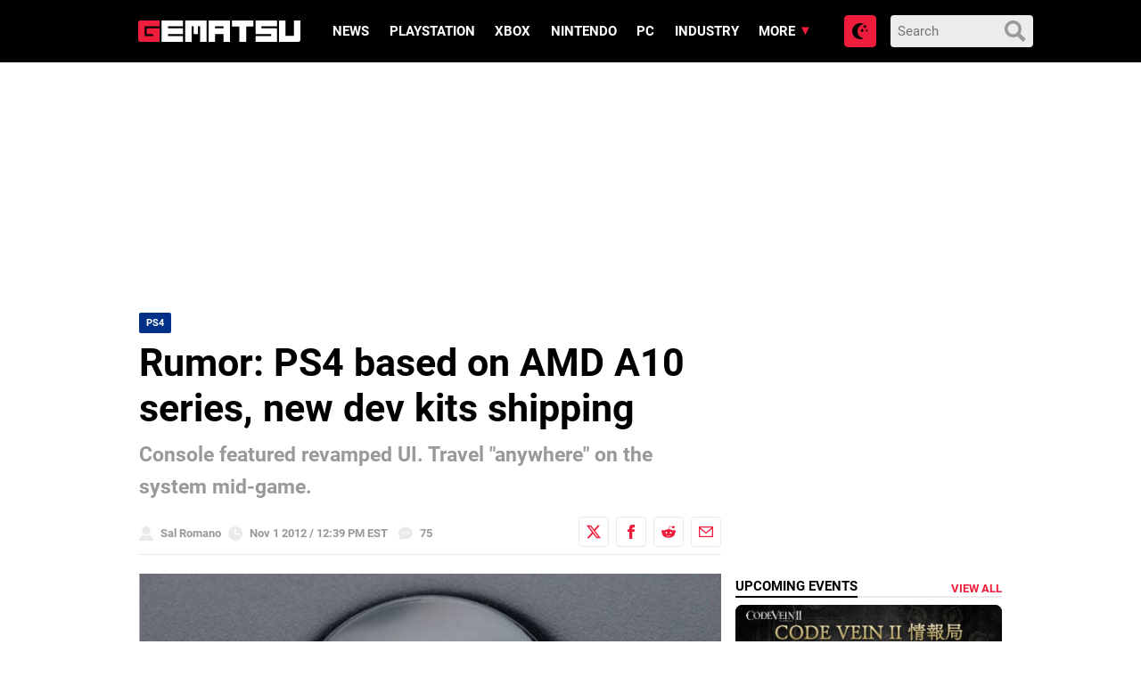

--- FILE ---
content_type: text/html; charset=utf-8
request_url: https://disqus.com/embed/comments/?base=default&f=gematsu&t_i=85255%20http%3A%2F%2Fgematsu.com%2F%3Fp%3D85255&t_u=https%3A%2F%2Fwww.gematsu.com%2F2012%2F11%2Frumor-ps4-based-on-amd-a10-series-new-dev-kits-shipping&t_e=Rumor%3A%20PS4%20based%20on%20AMD%20A10%20series%2C%20new%20dev%20kits%20shipping&t_d=%0A%20%20%20%20%20%20Rumor%3A%20PS4%20based%20on%20AMD%20A10%20series%2C%20new%20dev%20kits%20shipping%20%20%20%20&t_t=Rumor%3A%20PS4%20based%20on%20AMD%20A10%20series%2C%20new%20dev%20kits%20shipping&s_o=default
body_size: 8783
content:
<!DOCTYPE html>

<html lang="en" dir="ltr" class="not-supported type-">

<head>
    <title>Disqus Comments</title>

    
    <meta name="viewport" content="width=device-width, initial-scale=1, maximum-scale=1, user-scalable=no">
    <meta http-equiv="X-UA-Compatible" content="IE=edge"/>

    <style>
        .alert--warning {
            border-radius: 3px;
            padding: 10px 15px;
            margin-bottom: 10px;
            background-color: #FFE070;
            color: #A47703;
        }

        .alert--warning a,
        .alert--warning a:hover,
        .alert--warning strong {
            color: #A47703;
            font-weight: bold;
        }

        .alert--error p,
        .alert--warning p {
            margin-top: 5px;
            margin-bottom: 5px;
        }
        
        </style>
    
    <style>
        
        html, body {
            overflow-y: auto;
            height: 100%;
        }
        

        #error {
            display: none;
        }

        .clearfix:after {
            content: "";
            display: block;
            height: 0;
            clear: both;
            visibility: hidden;
        }

        
    </style>

</head>
<body>
    

    
    <div id="error" class="alert--error">
        <p>We were unable to load Disqus. If you are a moderator please see our <a href="https://docs.disqus.com/help/83/"> troubleshooting guide</a>. </p>
    </div>

    
    <script type="text/json" id="disqus-forumData">{"session":{"canModerate":false,"audienceSyncVerified":false,"canReply":true,"mustVerify":false,"recaptchaPublicKey":"6LfHFZceAAAAAIuuLSZamKv3WEAGGTgqB_E7G7f3","mustVerifyEmail":false},"forum":{"aetBannerConfirmation":null,"founder":"3995011","twitterName":"","commentsLinkOne":"1","guidelines":null,"disableDisqusBrandingOnPolls":false,"commentsLinkZero":"0","disableDisqusBranding":true,"id":"gematsu","createdAt":"2012-06-16T17:56:31.945480","category":"Games","aetBannerEnabled":false,"aetBannerTitle":null,"raw_guidelines":null,"initialCommentCount":null,"votingType":2,"daysUnapproveNewUsers":1,"installCompleted":true,"moderatorBadgeText":"Mod","commentPolicyText":null,"aetEnabled":false,"channel":null,"sort":2,"description":null,"organizationHasBadges":true,"newPolicy":true,"raw_description":null,"customFont":null,"language":"en","adsReviewStatus":1,"commentsPlaceholderTextEmpty":null,"daysAlive":0,"forumCategory":{"date_added":"2016-01-28T01:54:31","id":5,"name":"Games"},"linkColor":null,"colorScheme":"auto","pk":"1484673","commentsPlaceholderTextPopulated":null,"permissions":{},"commentPolicyLink":"https://gematsu.com/comment-policy","aetBannerDescription":null,"favicon":{"permalink":"https://disqus.com/api/forums/favicons/gematsu.jpg","cache":"https://c.disquscdn.com/uploads/forums/148/4673/favicon.png?1695845860"},"name":"Gematsu","commentsLinkMultiple":"{num}","settings":{"threadRatingsEnabled":false,"adsDRNativeEnabled":false,"behindClickEnabled":false,"disable3rdPartyTrackers":false,"adsVideoEnabled":true,"adsProductVideoEnabled":true,"adsPositionBottomEnabled":true,"ssoRequired":false,"contextualAiPollsEnabled":false,"unapproveLinks":false,"adsPositionRecommendationsEnabled":false,"adsEnabled":true,"adsProductLinksThumbnailsEnabled":false,"hasCustomAvatar":true,"organicDiscoveryEnabled":false,"adsProductDisplayEnabled":true,"adsProductLinksEnabled":false,"audienceSyncEnabled":false,"threadReactionsEnabled":false,"linkAffiliationEnabled":true,"adsPositionAiPollsEnabled":false,"disableSocialShare":false,"adsPositionTopEnabled":true,"adsProductStoriesEnabled":false,"sidebarEnabled":false,"adultContent":false,"allowAnonVotes":false,"gifPickerEnabled":true,"mustVerify":true,"badgesEnabled":false,"mustVerifyEmail":true,"allowAnonPost":false,"unapproveNewUsersEnabled":true,"mediaembedEnabled":true,"aiPollsEnabled":false,"userIdentityDisabled":false,"adsPositionPollEnabled":true,"discoveryLocked":true,"validateAllPosts":false,"adsSettingsLocked":true,"isVIP":false,"adsPositionInthreadEnabled":false},"organizationId":1112574,"typeface":"auto","url":"https://gematsu.com/","daysThreadAlive":0,"avatar":{"small":{"permalink":"https://disqus.com/api/forums/avatars/gematsu.jpg?size=32","cache":"https://c.disquscdn.com/uploads/forums/148/4673/avatar32.jpg?1695845859"},"large":{"permalink":"https://disqus.com/api/forums/avatars/gematsu.jpg?size=92","cache":"https://c.disquscdn.com/uploads/forums/148/4673/avatar92.jpg?1695845859"}},"signedUrl":"https://disq.us/?url=https%3A%2F%2Fgematsu.com%2F&key=AhvPn2b1ntAeNROdNCUnaA"}}</script>

    <div id="postCompatContainer"><div class="comment__wrapper"><div class="comment__name clearfix"><img class="comment__avatar" src="https://c.disquscdn.com/uploads/users/3578/7710/avatar92.jpg?1357717803" width="32" height="32" /><strong><a href="">KingOptimusOrigins111</a></strong> &bull; 13 years ago
        </div><div class="comment__content"><p>Seems legit.</p></div></div><div class="comment__wrapper"><div class="comment__name clearfix"><img class="comment__avatar" src="https://c.disquscdn.com/uploads/users/2999/8370/avatar92.jpg?1368863358" width="32" height="32" /><strong><a href="">Cat Flames</a></strong> &bull; 13 years ago
        </div><div class="comment__content"><p>I can see it doing 5-8GB of ram but 16GB? LOL no need is that not a bit over kill?? and the cost would go up so my guess is 5-8gb and keep it $450 or under.</p></div></div><div class="comment__wrapper"><div class="comment__name clearfix"><img class="comment__avatar" src="https://c.disquscdn.com/uploads/users/1670/6633/avatar92.jpg?1315855396" width="32" height="32" /><strong><a href="">浪黒雷 (Roland Gmyrek)</a></strong> &bull; 13 years ago
        </div><div class="comment__content"><p>It's a dev kit, they're usually equipped with lots more RAM than the final product. Considering how well PS3 delivers on a meager 256 MB I'm quite excited for Orbis.</p></div></div><div class="comment__wrapper"><div class="comment__name clearfix"><img class="comment__avatar" src="https://c.disquscdn.com/uploads/forums/148/4673/avatar92.jpg?1695845859" width="32" height="32" /><strong><a href="">Guest</a></strong> &bull; 13 years ago
        </div><div class="comment__content"><p>"The system will also be able to accept system and product updates in the background," ...as well as streaming "sponsor messages" ;)</p></div></div><div class="comment__wrapper"><div class="comment__name clearfix"><img class="comment__avatar" src="https://c.disquscdn.com/uploads/users/3283/5052/avatar92.jpg?1478141136" width="32" height="32" /><strong><a href="">Mellusia</a></strong> &bull; 13 years ago
        </div><div class="comment__content"><p>I can say without a doubt all this info is waaay over my head, lol</p></div></div><div class="comment__wrapper"><div class="comment__name clearfix"><img class="comment__avatar" src="https://c.disquscdn.com/uploads/users/3491/4910/avatar92.jpg?1354539138" width="32" height="32" /><strong><a href="">Shunaria</a></strong> &bull; 13 years ago
        </div><div class="comment__content"><p>PS4 will never hit next year</p><p>the last guardian<br>the last of us<br>beyond two soul<br>and many game announced in gamescom 2012 &amp; japanese dev still in development, so why sony want to show up PS4 "just before e3" ? that VG247 user is just bullshit without thinking!!!!!!</p></div></div><div class="comment__wrapper"><div class="comment__name clearfix"><img class="comment__avatar" src="https://c.disquscdn.com/uploads/users/2861/3357/avatar92.jpg?1395199899" width="32" height="32" /><strong><a href="">DrForbidden</a></strong> &bull; 13 years ago
        </div><div class="comment__content"><p>What are you talking about? The rumour article specifically states that the finalised dev kit will be sent out next summer. That means that Sony will only finalise the PS4 specs around that time. After which they still have to test everything out and finally to  manufacture the things, which means PS4 will only be ready sometime in 2014.</p><p>Games themselves take time to develop, and if the developers only get the final dev kit summer 2013, they're highly unlikely to be releasing PS4 games in 2013.</p></div></div><div class="comment__wrapper"><div class="comment__name clearfix"><img class="comment__avatar" src="https://c.disquscdn.com/uploads/users/530/6713/avatar92.jpg?1732008297" width="32" height="32" /><strong><a href="">PrinceHeir</a></strong> &bull; 13 years ago
        </div><div class="comment__content"><p>i just hope PS4 has 4 USB ports, an unsychro feature for controllers, so that in tournaments it won't interrupt.</p><p>and keep the multiple accounts, no region lock games and movies as well as encourage people to play games 8 players :P<br></p></div></div><div class="comment__wrapper"><div class="comment__name clearfix"><img class="comment__avatar" src="https://c.disquscdn.com/uploads/users/1406/5541/avatar92.jpg?1352257499" width="32" height="32" /><strong><a href="">RyoonZ</a></strong> &bull; 13 years ago
        </div><div class="comment__content"><p>I don't know but I just want Dualshock to stay the same, screenshotting game like Vita and tons of Japanese games, thanks.</p></div></div><div class="comment__wrapper"><div class="comment__name clearfix"><img class="comment__avatar" src="https://c.disquscdn.com/uploads/users/3067/9871/avatar92.jpg?1357532838" width="32" height="32" /><strong><a href="">Rat</a></strong> &bull; 13 years ago
        </div><div class="comment__content"><p> I hope they change the d-pad to a bigger version of the Vita's d-pad.</p></div></div><div class="comment__wrapper"><div class="comment__name clearfix"><img class="comment__avatar" src="https://c.disquscdn.com/uploads/users/2139/6344/avatar92.jpg?1335928803" width="32" height="32" /><strong><a href="">Raiu</a></strong> &bull; 13 years ago
        </div><div class="comment__content"><p>I'm taking it with a grain of salt...</p><p>And I'm also curious about the first version of the dev kits being a graphics card... Platform holders are likely to send a prototype of their next console, but a graphics card???</p></div></div><div class="comment__wrapper"><div class="comment__name clearfix"><img class="comment__avatar" src="https://c.disquscdn.com/uploads/users/3561/1467/avatar92.jpg?1369676698" width="32" height="32" /><strong><a href="">Willgaea</a></strong> &bull; 13 years ago
        </div><div class="comment__content"><p> I rather have a fact than a rumor.</p></div></div><div class="comment__wrapper"><div class="comment__name clearfix"><img class="comment__avatar" src="https://c.disquscdn.com/uploads/users/83/4874/avatar92.jpg?1703832061" width="32" height="32" /><strong><a href="">TetsuyaHikari</a></strong> &bull; 13 years ago
        </div><div class="comment__content"><p>Why do you have 'PlayStation 4' listed as a tag twice? Shouldn't one of those be "Orbis" ?</p><p>X3</p></div></div><div class="comment__wrapper"><div class="comment__name clearfix"><img class="comment__avatar" src="https://c.disquscdn.com/uploads/users/399/5011/avatar92.jpg?1618239390" width="32" height="32" /><strong><a href="">Sal Romano</a></strong> &bull; 13 years ago
        </div><div class="comment__content"><p>One's PS4 the category (which all PS4-related posts are put into - games, apps, hardware, etc.), the other's PS4 the tag (which is solely tied to posts pertaining to the hardware). =)</p></div></div><div class="comment__wrapper"><div class="comment__name clearfix"><img class="comment__avatar" src="https://c.disquscdn.com/uploads/users/83/4874/avatar92.jpg?1703832061" width="32" height="32" /><strong><a href="">TetsuyaHikari</a></strong> &bull; 13 years ago
        </div><div class="comment__content"><p>Oh. I was under the impression 'PlayStation 4' just linked to all of it which was related, heh. I still think Orbis should be a tag though. It IS the codename after all~</p></div></div><div class="comment__wrapper"><div class="comment__name clearfix"><img class="comment__avatar" src="https://c.disquscdn.com/uploads/users/9290/8424/avatar92.jpg?1465784480" width="32" height="32" /><strong><a href="">Seraphim321</a></strong> &bull; 13 years ago
        </div><div class="comment__content"><p>My god, some of you guys sound like whiny babies AND have unrealistic expectations for next gen. Yes, lets push graphics ten times farther when it's already too expensive for developers to make games now. </p><p></p></div></div><div class="comment__wrapper"><div class="comment__name clearfix"><img class="comment__avatar" src="https://c.disquscdn.com/uploads/users/2999/8370/avatar92.jpg?1368863358" width="32" height="32" /><strong><a href="">Cat Flames</a></strong> &bull; 13 years ago
        </div><div class="comment__content"><p>You should read an article up at Gamespot which states otherwise from the people behind GTA games.</p></div></div><div class="comment__wrapper"><div class="comment__name clearfix"><img class="comment__avatar" src="https://c.disquscdn.com/uploads/users/23/9661/avatar92.jpg?1335813215" width="32" height="32" /><strong><a href="">MrRobbyM</a></strong> &bull; 13 years ago
        </div><div class="comment__content"><p>This. I'm completely fine with the way graphics are now. Something more on par if not slightly exceeding what PC games look like nowadays(fps, higher resolution etc) would suffice. I just wonder how the PS4 will distinguish itself from the competition.</p></div></div><div class="comment__wrapper"><div class="comment__name clearfix"><img class="comment__avatar" src="https://c.disquscdn.com/uploads/users/399/5011/avatar92.jpg?1618239390" width="32" height="32" /><strong><a href="">Sal Romano</a></strong> &bull; 13 years ago
        </div><div class="comment__content"><p>Guys, I'm no wiz at tech specs, so can someone tell me what is it about these specs that don't seem to allow backwards compatibility? (Some of you have been talking about it.)</p></div></div><div class="comment__wrapper"><div class="comment__name clearfix"><img class="comment__avatar" src="https://c.disquscdn.com/uploads/users/79/9088/avatar92.jpg?1396438131" width="32" height="32" /><strong><a href="">Raiyu</a></strong> &bull; 13 years ago
        </div><div class="comment__content"><p>CPU.</p><p>You would need the Cell processor to play PS3 games since that's how they were developed, around the Cell.</p><p>Of course, they could also embed it into the system like they did the launch PS3 (Emotion Engine PS2 CPU). But that may drive up the cost since they want it to be affordable.</p></div></div><div class="comment__wrapper"><div class="comment__name clearfix"><img class="comment__avatar" src="https://c.disquscdn.com/uploads/users/76/8280/avatar92.jpg?1340928006" width="32" height="32" /><strong><a href="">Heavenly_King</a></strong> &bull; 13 years ago
        </div><div class="comment__content"><p>It sounds really good so far. </p></div></div><div class="comment__wrapper"><div class="comment__name clearfix"><img class="comment__avatar" src="https://c.disquscdn.com/uploads/users/5573/2386/avatar92.jpg?1370815338" width="32" height="32" /><strong><a href="">Ace</a></strong> &bull; 13 years ago
        </div><div class="comment__content"><p>I wonder if it'll be able to play Piss2 games... </p></div></div><div class="comment__wrapper"><div class="comment__name clearfix"><img class="comment__avatar" src="https://c.disquscdn.com/uploads/users/3491/4910/avatar92.jpg?1354539138" width="32" height="32" /><strong><a href="">Shunaria</a></strong> &bull; 13 years ago
        </div><div class="comment__content"><p> Only via PSN lol</p></div></div><div class="comment__wrapper"><div class="comment__name clearfix"><img class="comment__avatar" src="https://c.disquscdn.com/uploads/users/3102/1476/avatar92.jpg?1389186535" width="32" height="32" /><strong><a href="">l1lyone</a></strong> &bull; 13 years ago
        </div><div class="comment__content"><p>Using AMD A-series CPU is the best way to fail.</p></div></div><div class="comment__wrapper"><div class="comment__name clearfix"><img class="comment__avatar" src="https://c.disquscdn.com/uploads/users/2819/5992/avatar92.jpg?1458378542" width="32" height="32" /><strong><a href="">LordKaiser</a></strong> &bull; 13 years ago
        </div><div class="comment__content"><p>I won't pay more than $300 USD for it assuming it get the type of games I want.</p></div></div><div class="comment__wrapper"><div class="comment__name clearfix"><img class="comment__avatar" src="https://c.disquscdn.com/uploads/users/377/2470/avatar92.jpg?1384130194" width="32" height="32" /><strong><a href="">AdamBoy64</a></strong> &bull; 13 years ago
        </div><div class="comment__content"><p>I think the developers will develop specifically for it, so I don't think it'll be a problem.</p></div></div><div class="comment__wrapper"><div class="comment__name clearfix"><img class="comment__avatar" src="https://c.disquscdn.com/uploads/users/2861/3357/avatar92.jpg?1395199899" width="32" height="32" /><strong><a href="">DrForbidden</a></strong> &bull; 13 years ago
        </div><div class="comment__content"><p>Like how PS3 programming isn't a problem for multi-platform games this generation? Unless the game is a PS4 exclusive, there might be some porting issues still if the PC and Xbox aren't rtravelling in the same direction.</p></div></div><div class="comment__wrapper"><div class="comment__name clearfix"><img class="comment__avatar" src="https://c.disquscdn.com/uploads/users/2865/8162/avatar92.jpg?1463562479" width="32" height="32" /><strong><a href="">AuroraXIII</a></strong> &bull; 13 years ago
        </div><div class="comment__content"><p>"Sony is expected to announce the new console 'just before E3' next year."</p><p>Sounds like to me that Sony will be holding another PS Meeting like they did with NGP's debut.</p></div></div><div class="comment__wrapper"><div class="comment__name clearfix"><img class="comment__avatar" src="https://c.disquscdn.com/uploads/users/2999/8370/avatar92.jpg?1368863358" width="32" height="32" /><strong><a href="">Cat Flames</a></strong> &bull; 13 years ago
        </div><div class="comment__content"><p>Nice and yes I figured it was the A10 if you look at a laptop that has A10 it states on the tag "Next Gen". I have an A8 and was thinking about upgrading to A10 these babys are nice and fast my A8 is 1.9 but can Turbo Boost to 2.8 CPU and I belive an A10 can go from 2.8 to 3.1 or 3.2 CPU. The PS4 will be fast.</p></div></div><div class="comment__wrapper"><div class="comment__name clearfix"><img class="comment__avatar" src="https://c.disquscdn.com/uploads/users/2819/5992/avatar92.jpg?1458378542" width="32" height="32" /><strong><a href="">LordKaiser</a></strong> &bull; 13 years ago
        </div><div class="comment__content"><p>Another reason to not get it...<br>                    <br>Fk AMD!!! AMD processors overheat and waste energy. They failed to compete with Intel.</p></div></div><div class="comment__wrapper"><div class="comment__name clearfix"><img class="comment__avatar" src="https://c.disquscdn.com/uploads/users/2195/3965/avatar92.jpg?1768404168" width="32" height="32" /><strong><a href="">Kougeru</a></strong> &bull; 13 years ago
        </div><div class="comment__content"><p> AMD works fine for me in every single game I play. You probably just had bad luck. For 300 dollars and less, AMD is better price-to-performance ratio. But at 300+ dollars, Intel definitely wins.</p></div></div><div class="comment__wrapper"><div class="comment__name clearfix"><img class="comment__avatar" src="https://c.disquscdn.com/uploads/users/2819/5992/avatar92.jpg?1458378542" width="32" height="32" /><strong><a href="">LordKaiser</a></strong> &bull; 13 years ago
        </div><div class="comment__content"><p>I want a mountrous console not a baby's toy. I want a beast that never onverheats or get something like YLOD.</p></div></div><div class="comment__wrapper"><div class="comment__name clearfix"><img class="comment__avatar" src="https://c.disquscdn.com/uploads/users/2861/3357/avatar92.jpg?1395199899" width="32" height="32" /><strong><a href="">DrForbidden</a></strong> &bull; 13 years ago
        </div><div class="comment__content"><p>Which will never happen, dude. Heat release and buildup is an inevitability in computers and consoles.</p></div></div><div class="comment__wrapper"><div class="comment__name clearfix"><img class="comment__avatar" src="https://c.disquscdn.com/uploads/users/1028/3754/avatar92.jpg?1697919649" width="32" height="32" /><strong><a href="">Tactical AI: Luna VOLKNET</a></strong> &bull; 13 years ago
        </div><div class="comment__content"><p> You do understand what a rumor is right?</p></div></div><div class="comment__wrapper"><div class="comment__name clearfix"><img class="comment__avatar" src="https://c.disquscdn.com/uploads/users/2819/5992/avatar92.jpg?1458378542" width="32" height="32" /><strong><a href="">LordKaiser</a></strong> &bull; 13 years ago
        </div><div class="comment__content"><p>I hope it's a rumor because for the moment I dislike AMD. Unless they don't beat Inte's i7 or at least match it's power and performance  I don't want AMD on my consoles.</p><p>Also discarding the Cell instead of buffing it in a way it use more resources it's not good.                 </p></div></div><div class="comment__wrapper"><div class="comment__name clearfix"><img class="comment__avatar" src="https://c.disquscdn.com/uploads/users/2819/3245/avatar92.jpg?1359396080" width="32" height="32" /><strong><a href="">rockman29</a></strong> &bull; 13 years ago
        </div><div class="comment__content"><p>Why does AMD's high end processors have to beat Intel's high end processors if what is going into the PS4 is a midrange processor?</p><p>Logic fail.</p><p>A multicore processor is going to be best for multimedia and multitasking. This can be seen with AMD 8350 chips. The single core power isn't as good, but anything that is designed with lots of cores in mind does tremendously better on AMD chips.</p><p>The GPU will convince the masses which system is more powerful, not the CPU.</p></div></div><div class="comment__wrapper"><div class="comment__name clearfix"><img class="comment__avatar" src="https://c.disquscdn.com/uploads/users/2819/5992/avatar92.jpg?1458378542" width="32" height="32" /><strong><a href="">LordKaiser</a></strong> &bull; 13 years ago
        </div><div class="comment__content"><p>My main concern here is overheating. Intel's CPU consumes less power and produce less heat without perfomance loss. The CPU is just as important as the GPU.</p><p>Anyway it's the games who will determine what console I will get. Since this system appears to not support PS3 games I will not get it in a long time after launch. By then maybe I won't even be a gamer anymore.</p></div></div><div class="comment__wrapper"><div class="comment__name clearfix"><img class="comment__avatar" src="https://c.disquscdn.com/uploads/users/2819/3245/avatar92.jpg?1359396080" width="32" height="32" /><strong><a href="">rockman29</a></strong> &bull; 13 years ago
        </div><div class="comment__content"><p>The desktop A10 uses less than 115 W on full use.</p><p>The newest i5 3570 uses about 100 W TDP on full use. The difference is not that large, and neither should be the heat dissipation.</p><p>AMD CPUs generally have lower transistor counts as well, and are much cheaper.</p><p>Also keep in mind that the AMD A10 has a GPU on it. The GPU use doesn't heat the CPU up as much as GPU use from the onboard Intel chips.</p><p>Factor in these other things and Sony has more to spend on other parts and keep the cost low which probably matters more from the CPU side. With an A10 from AMD the Orbis can have a dedicated graphics processor just for the system interface too.</p><p>Weigh all the factors, not just highest performance. CPU performance isn't what will make or break games anymore. Game logic and multimedia demands aren''t growing nearly as fast as CPU performance is.</p><p>However, the desire of multitasking is growing more important everyday. So between a more costly i5 and a cheaper and more multicore AMD chip Sony probably has the right idea of what should be going into the next console.</p><p>And if you're talking eagerness to sell, who is going to offer a better deal on chips? AMD over Intel of course. Intel is in no hot water to put a fire sale on their chips. AMD on the other hand is in the hot seat and will be much more motivated to give Sony a good deal, assuming Sony is smart enough to get what they need.</p><p>I would much rather have the cheaper 8 core AMD 8350 CPU than an overly expensive i7 in the next PS3 personally.</p></div></div><div class="comment__wrapper"><div class="comment__name clearfix"><img class="comment__avatar" src="https://c.disquscdn.com/uploads/users/2819/5992/avatar92.jpg?1458378542" width="32" height="32" /><strong><a href="">LordKaiser</a></strong> &bull; 13 years ago
        </div><div class="comment__content"><p>I guess Consoles will no longer be more stronger than PCs when they started this gen. The bad economy is making everything in our lives worse. Bad service, disc locked contentent, and now cheap weaker consoles. I at least wanted them to be on par with the high end PCs. BTW it's not a Intel CPU what I wanted but a buffed up Cell with it's own bottle necks removed somehow so I could play my PS3 games on it. Also a Cell that use less power and produce less heat...</p></div></div><div class="comment__wrapper"><div class="comment__name clearfix"><img class="comment__avatar" src="https://c.disquscdn.com/uploads/users/2861/3357/avatar92.jpg?1395199899" width="32" height="32" /><strong><a href="">DrForbidden</a></strong> &bull; 13 years ago
        </div><div class="comment__content"><p>Hmm, I don't thimk new consoles have EVER really been stronger than PCs when they start out. It simply is not possible. PCs are open platforms that allow upgrading. Consoles are closed platforms. It takes a couple of years, at least, from designing a new console to releasing it on the market. That means that consoles are already a couple of years behind the PC, tech-wise, at launch. And since the lifespan of the console is at least 5 years, the tech would be at least 7 years behind PC tech when the console is retired.</p><p>Consoles can never compete with the PC in the field of pure specs and power. They need to offer their own niches to succeed.</p></div></div><div class="comment__wrapper"><div class="comment__name clearfix"><img class="comment__avatar" src="https://c.disquscdn.com/uploads/users/2819/5992/avatar92.jpg?1458378542" width="32" height="32" /><strong><a href="">LordKaiser</a></strong> &bull; 13 years ago
        </div><div class="comment__content"><p>PS3 was stronger than PC but on CPU only but not anymore. Today PCs had advanced a lot but they won't emulate the PS3 in years. (PS3 GPU and low memory where it's bottleneck even if XDR was fast)</p></div></div><div class="comment__wrapper"><div class="comment__name clearfix"><img class="comment__avatar" src="https://c.disquscdn.com/uploads/users/2861/3357/avatar92.jpg?1395199899" width="32" height="32" /><strong><a href="">DrForbidden</a></strong> &bull; 13 years ago
        </div><div class="comment__content"><p>That's true. It relied on the Cell processor, which is not standard in most forms of digital entertainment. Since the PS4 will be using a more readily available and 'standardised' processor, we won't be able to say that it will be more powerful at launch compared to PCs.</p></div></div><div class="comment__wrapper"><div class="comment__name clearfix"><img class="comment__avatar" src="https://c.disquscdn.com/uploads/users/377/2470/avatar92.jpg?1384130194" width="32" height="32" /><strong><a href="">AdamBoy64</a></strong> &bull; 13 years ago
        </div><div class="comment__content"><p>Yes, and if consoles were made that were ahead of the PC  - they would be too expensive to reach the target market. People would complain about the price, and sales would suffer.</p><p>The closed platform is both a disadvantage (not as powerful as PC's), and one of it's strengths (100% compatibility)</p></div></div><div class="comment__wrapper"><div class="comment__name clearfix"><img class="comment__avatar" src="https://c.disquscdn.com/uploads/users/371/6806/avatar92.jpg?1356048580" width="32" height="32" /><strong><a href="">Christopher A. Bosak</a></strong> &bull; 13 years ago
        </div><div class="comment__content"><p>THE PS4 is said to be fully Backwards Compatabile. From what I hear with both Disc, and digital Distribution. </p></div></div><div class="comment__wrapper"><div class="comment__name clearfix"><img class="comment__avatar" src="https://c.disquscdn.com/uploads/forums/148/4673/avatar92.jpg?1695845859" width="32" height="32" /><strong><a href="">Gaara D.Dragon</a></strong> &bull; 13 years ago
        </div><div class="comment__content"><p>based on these specs, no it's not</p></div></div><div class="comment__wrapper"><div class="comment__name clearfix"><img class="comment__avatar" src="https://c.disquscdn.com/uploads/users/2817/5620/avatar92.jpg?1409872111" width="32" height="32" /><strong><a href="">KingKellogg The Waffle Haggler</a></strong> &bull; 13 years ago
        </div><div class="comment__content"><p>There are ways to do it.</p></div></div><div class="comment__wrapper"><div class="comment__name clearfix"><img class="comment__avatar" src="https://c.disquscdn.com/uploads/users/2861/3357/avatar92.jpg?1395199899" width="32" height="32" /><strong><a href="">DrForbidden</a></strong> &bull; 13 years ago
        </div><div class="comment__content"><p>Which would raise the price and be incompatible with Sony's intention of keeping things cheap. So, I'm hesitant to say that it will be fully-BC.</p></div></div><div class="comment__wrapper"><div class="comment__name clearfix"><img class="comment__avatar" src="https://c.disquscdn.com/uploads/users/79/9088/avatar92.jpg?1396438131" width="32" height="32" /><strong><a href="">Raiyu</a></strong> &bull; 13 years ago
        </div><div class="comment__content"><p>Yeah it most likely won't with these specs.</p><p>But I guess this is where Gaikai comes in</p></div></div><div class="comment__wrapper"><div class="comment__name clearfix"><img class="comment__avatar" src="https://c.disquscdn.com/uploads/users/5148/4657/avatar92.jpg?1672614310" width="32" height="32" /><strong><a href="">ギャビン</a></strong> &bull; 13 years ago
        </div><div class="comment__content"><p>16GB of ram 4k and quad blu-ray support please.</p></div></div><div class="comment__wrapper"><div class="comment__name clearfix"><img class="comment__avatar" src="https://c.disquscdn.com/uploads/users/3491/4910/avatar92.jpg?1354539138" width="32" height="32" /><strong><a href="">Shunaria</a></strong> &bull; 13 years ago
        </div><div class="comment__content"><p> too much......... </p></div></div></div>


    <div id="fixed-content"></div>

    
        <script type="text/javascript">
          var embedv2assets = window.document.createElement('script');
          embedv2assets.src = 'https://c.disquscdn.com/embedv2/latest/embedv2.js';
          embedv2assets.async = true;

          window.document.body.appendChild(embedv2assets);
        </script>
    



    
</body>
</html>


--- FILE ---
content_type: text/css
request_url: https://www.gematsu.com/wp-content/plugins/the-events-calendar/src/resources/css/tribe-events-skeleton.min.css?ver=5.16.4
body_size: 3028
content:
.tribe-events-back{margin:0 0 20px}.events-list .tribe-events-back.tribe-events-loop{margin:0 auto 20px}.tribe-events-read-more{display:block}.event .entry-title{line-height:inherit;padding:inherit}.updated-info{height:0;text-indent:-9999px}.tribe-events-event-schedule-details{display:inline}.events-archive .entry-content,.events-archive .entry-header{width:98%}.events-archive span.edit-link{display:none}.tribe-events-notices{background:#d9edf7;border:1px solid #bce8f1;border-radius:4px;color:#3a87ad;margin:10px 0 18px;padding:8px 35px 8px 14px;text-shadow:0 1px 0 #fff}div.tribe-events-notices>ul,div.tribe-events-notices>ul>li{list-style:none;margin:0;padding:0}.clearfix:after,.clearfix:before,.tribe-clearfix:after,.tribe-clearfix:before{content:"";display:table}.clearfix:after,.tribe-clearfix:after{clear:both}.clearfix,.tribe-clearfix{zoom:1}.tribe-clear{clear:both}.tribe-events-visuallyhidden{border:0;clip:rect(0 0 0 0);height:1px;margin:-1px;overflow:hidden;padding:0;position:absolute;width:1px}.tribe-hide-text{overflow:hidden;text-indent:100%;white-space:nowrap}.tribe-events-error{display:none}.tribe-events-multi-event-day{color:#0f81bb}#tribe-events-content .tribe-events-abbr{border-bottom:0;cursor:default}.tribe-events-spinner{height:32px;margin-left:-16px;width:32px}.tribe-events-spinner-medium{height:24px;margin-left:-12px;width:24px}.tribe-events-spinner-small{height:16px;margin-left:-8px;width:16px}*+html .events-archive .tribe-events-page-title{padding-bottom:30px}*+html .events-archive .tribe-events-list .tribe-events-page-title{padding-bottom:0}*+html #tribe-events-header{margin-bottom:30px}.tribe-events-page-title{position:relative;text-align:center;z-index:0}.tribe-events-filter-view.events-list .tribe-events-page-title{float:none;width:100%}.tribe-events-page-title a{color:#000}.tribe-events-page-title a:focus,.tribe-events-page-title a:hover{color:#333;text-decoration:underline}#tribe-events-footer,#tribe-events-header{margin-bottom:.5em;overflow:hidden}#tribe-events-footer .tribe-events-sub-nav,#tribe-events-header .tribe-events-sub-nav{line-height:normal;list-style-type:none;margin:0;overflow:hidden;text-align:center}#tribe-events-footer .tribe-events-sub-nav li,#tribe-events-header .tribe-events-sub-nav li{display:inline-block;margin:0;vertical-align:middle;zoom:1}#tribe-events-footer .tribe-events-sub-nav .tribe-events-nav-previous,#tribe-events-header .tribe-events-sub-nav .tribe-events-nav-previous{margin-right:5px}#tribe-events-footer .tribe-events-sub-nav .tribe-events-nav-next,#tribe-events-header .tribe-events-sub-nav .tribe-events-nav-next{margin-left:5px}#tribe-events-footer .tribe-events-sub-nav .tribe-events-nav-left,#tribe-events-header .tribe-events-sub-nav .tribe-events-nav-left{text-align:left}#tribe-events-footer .tribe-events-sub-nav .tribe-events-nav-right,#tribe-events-header .tribe-events-sub-nav .tribe-events-nav-right{text-align:right}.tribe-events-ajax-loading{box-shadow:none;display:none;left:50%;position:absolute}.tribe-events-loading .tribe-events-ajax-loading{display:block}#tribe-events-footer{margin-bottom:1em}.events-list #tribe-events-footer,.tribe-events-day #tribe-events-footer,.tribe-events-map #tribe-events-footer{margin:1.25em 0 18px}.single-tribe_events #tribe-events-header,.tribe-events-map #tribe-events-header{margin:24px 0 14px}.single-tribe_events #tribe-events-footer li,.single-tribe_events #tribe-events-header li{padding-bottom:10px;width:48%}#tribe-events-content ul.tribe-events-sub-nav{list-style-type:none;margin:0;overflow:hidden;text-align:center}#tribe-events-content ul.tribe-events-sub-nav li{display:inline-block;margin:0;vertical-align:middle;zoom:1}#tribe-events-content ul.tribe-events-sub-nav li.tribe-events-nav-prev{margin-right:5px}#tribe-events-content ul.tribe-events-sub-nav li.tribe-events-nav-next{margin-left:5px}#tribe-events-content li.tribe-events-nav-date{padding-top:16px}select.tribe-events-dropdown{font-size:11px;margin:33px 9px 0 0;width:auto}#tribe-events-events-picker,#tribe-events-picker{display:inline}.tribe-events-day .tribe-events-day-time-slot .tribe-events-day-time-slot-heading{font-size:14px;font-weight:700;margin:2.5em 0 0;text-transform:uppercase}.tribe-events-day .tribe-events-day-time-slot .type-tribe_events{margin-left:5%}#tribe-events-content{margin-bottom:48px;padding:2px 0;position:relative}#tribe-events-content.tribe-events-list{margin-bottom:60px;padding:0}.tribe-events-list .type-tribe_events.tribe-events-first{padding-top:0}.tribe-events-list .type-tribe_events .tribe-events-list-event-title{line-height:1.2;padding:0}.tribe-events-loop .tribe-events-event-meta{border:0;clear:both;float:none;font-size:1.2em;font-weight:400;line-height:1.5;margin:0 0 15px;overflow:visible;padding:0}.tribe-events-list .tribe-events-loop .tribe-events-event-meta .recurringinfo{display:inline-block;white-space:pre;zoom:1}.tribe-events-event-meta address.tribe-events-address{display:inline}.tribe-events-list .tribe-events-loop .tribe-events-event-meta .event-is-recurring{position:relative}.tribe-events-list .time-details,.tribe-events-list .tribe-events-venue-details{display:block;line-height:1.2;margin:0}.tribe-events-list .time-details{margin:0 0 8px}.tribe-events-loop{clear:both}.tribe-events-loop .type-tribe_events.tribe-events-last{border-bottom:0}.tribe-events-list .tribe-events-loop .tribe-events-content{clear:both;padding:0;width:100%}.events-archive h3 .published,.single-tribe_venue h3 .published{font-style:italic;margin-top:0;text-transform:none}.tribe-events-loop .tribe-events-event-meta dl{margin:0}.tribe-events-loop .tribe-events-event-meta dt{font-weight:700;padding-right:12px;width:auto}.tribe-events-loop .tribe-events-event-meta dd{margin-bottom:.25em;margin-left:6.5em}.single-tribe_events #tribe-events-content{padding:0}.single-tribe_events .tribe-events-schedule .recurringinfo,.single-tribe_events .tribe-events-schedule .tribe-events-cost{margin-right:10px}#tribe-events-content .tribe-events-single-event-description img.attachment-post-thumbnail{display:block;margin-left:auto;margin-right:auto;text-align:center}.tribe-events-meta-group+.tribe-events-single-section-title{margin-top:0}#eventbrite-embed{margin:24px 0;min-height:225px;width:100%}.eventbrite-ticket-embed{margin:0 0 30px}.tribe-events-list .type-tribe_events.tribe-event-end-month{border-bottom:0;padding-bottom:0}.single-tribe_events .tribe-events-cal-links,.single-tribe_events .tribe-events-schedule h2{display:inline-block;vertical-align:middle;zoom:1}.single-tribe_events .tribe-events-cal-links{margin:0 0 20px}.single-tribe_events .tribe-events-event-image{clear:both;margin-bottom:30px;text-align:center}.single-tribe_events .tribe-events-event-meta{margin:30px -4% 30px 0;width:100%}.single-tribe_events .tribe-events-meta-group .tribe-events-venue-map{float:none;margin:0;width:100%}.tribe-events-event-meta:first-child{border-top:1px solid #bbb}.single-tribe_events .tribe-events-event-meta dl{margin:0}.tribe-events-event-meta dt{clear:left;font-weight:700}#tribe-events-content .tribe-events-event-meta dd span.adr{display:block}.single-tribe_events .tribe-events-single-event-description{margin-bottom:30px;padding:0;width:auto}#tribe-events-content table.tribe-events-calendar{border-collapse:collapse;clear:both;font-size:12px;margin:0 0 .6em}#tribe-events-content .tribe-events-calendar td,#tribe-events-content table.tribe-events-calendar{border:1px solid #bbb}.tribe-events-calendar div[id*=tribe-events-daynum-],.tribe-events-calendar div[id*=tribe-events-daynum-] a{font-size:11px;font-weight:700}#tribe-events-content .tribe-events-calendar td{font-size:12px;height:145px;padding:0 0 .5em;position:relative;vertical-align:top;width:14.28%}.recurring-info-tooltip,.tribe-events-calendar .tribe-events-tooltip,.tribe-events-shortcode.view-week .tribe-events-tooltip,.tribe-events-week .tribe-events-tooltip{background-color:#f9f9f9;border:1px solid #666;bottom:30px;color:#333;display:none;left:3px;line-height:1.4;position:absolute;width:320px;z-index:1001}.tribe-events-tooltip .tribe-events-arrow{background-image:url(../images/tribe-tooltips.png);background-position:0 0;background-repeat:no-repeat;background-size:44px 19px;bottom:-11px;display:block;height:11px;left:20px;position:absolute;width:18px}.recurring-info-tooltip,.tribe-events-calendar .tribe-events-right .tribe-events-tooltip,.tribe-events-shortcode.view-week .tribe-events-right .tribe-events-tooltip,.tribe-events-week .tribe-events-right .tribe-events-tooltip{left:auto;right:3px}.tribe-events-right .tribe-events-tooltip .tribe-events-arrow{left:auto;right:30px}.tribe-events-tooltip.tribe-events-tooltip-flipdown .tribe-events-arrow{top:-11px;transform:rotate(180deg)}.recurringinfo{display:inline-block;zoom:1}.event-is-recurring,.recurringinfo{position:relative}.recurring-info-tooltip.tribe-events-tooltip{left:10px;max-width:320px;padding-bottom:.8em;width:200px}.events-archive.events-gridview #tribe-events-content table .type-tribe_events{border-bottom:1px solid #e7e7e7;margin:0 5%;padding:6px 8px}.events-archive.events-gridview #tribe-events-content table .tribe-events-last{border-bottom:0}.tribe-events-viewmore{font-weight:700;line-height:1;margin:0 5%;padding:6px 8px}.tribe-events-calendar th{height:10px;letter-spacing:1px;padding:4px 0;text-align:center;text-transform:uppercase;width:250px}.tribe-events-calendar td div[id*=tribe-events-daynum-]{line-height:1.2;padding:6px 9px}.tribe-events-calendar td a{font-size:69.6%;word-wrap:break-word}.tribe-events-calendar div[id*=tribe-events-daynum-],.tribe-events-calendar div[id*=tribe-events-event-]{margin:0;position:relative}#tribe-events-content .tribe-events-calendar div[id*=tribe-events-event-] h3.entry-title{font-size:91.7%;font-weight:400;letter-spacing:0;line-height:1.5;margin:0;padding:0;text-transform:none}.tribe-events-calendar div[id*=tribe-events-event-] h3.entry-title a{font-size:100%}#tribe-events-content .tribe-events-tooltip h4.entry-title{font-size:12px;font-weight:400;letter-spacing:1px;line-height:24px;margin:0;min-height:24px;padding:0 6px}.tribe-events-tooltip .tribe-events-event-body{font-size:11px;font-weight:400;padding:3px 6px 6px}.tribe-events-tooltip .duration{font-style:italic;margin:3px 0}.tribe-events-tooltip .tribe-events-event-thumb{float:left;padding:5px 5px 5px 0}.tribe-events-tooltip p.entry-summary{font-size:11px;line-height:1.5;padding:0}.tribe-events-adv-list-widget ol,.tribe-events-list-widget ol{list-style-type:square;margin-bottom:0;margin-left:0}.singular.page li.type-tribe_events,.tribe-events-adv-list-widget li,.tribe-events-list-widget li{margin:6px 0;padding:0 0 10px}.tribe-events-adv-list-widget li p.entry-title.summary,.tribe-events-list-widget li p.entry-title.summary{font-size:100%;margin-bottom:0;padding:0}#tribe-bar-views .tribe-bar-view-select,#tribe-bar-views .tribe-bar-view-select~.tribe-select2{display:none}.tribe-has-settings #tribe-bar-dates{margin-left:-331px}.tribe-has-settings #tribe-bar-views{margin-left:-142px;width:142px}.tribe-has-settings #tribe-bar-views .select2-container .select2-choice{border-bottom-right-radius:0;border-top-right-radius:0}.tribe-has-settings #tribe-bar-views .select2-container .select2-choice div{background:transparent;background-image:none;border-left:0;border-radius:0;filter:none}#tribe-events-bar .tribe-bar-settings{overflow:hidden}#tribe-events-bar .tribe-bar-button-settings span{background-image:url(../images/events-bar/icon-gear.png);background-position:50% 50%;background-repeat:no-repeat;background-size:14px 14px;display:inline-block;float:left;height:100%;position:relative;width:14px}#tribe-bar-views .tribe-bar-drop-content button{width:100%}#tribe-events-bar .tribe-bar-button-settings{border-left-color:transparent;border-radius:0 4px 4px 0;float:left;margin-left:-1px}.tribe-bar-settings .tribe-bar-drop-content{padding:10px 12px 4px;right:-5px;width:285px}.tribe-bar-full #tribe-bar-views .tribe-bar-view-select,.tribe-bar-full #tribe-bar-views .tribe-bar-view-select~.tribe-select2{display:none}.tribe-bar-full #tribe-bar-views ul.tribe-bar-view-list,.tribe-bar-mini #tribe-bar-views .tribe-bar-view-select,.tribe-bar-mini #tribe-bar-views .tribe-bar-view-select~.tribe-select2{display:block}.tribe-bar-mini #tribe-bar-views ul.tribe-bar-view-list{display:none}.tribe-theme-twentyfifteen .datepicker.dropdown-menu{max-width:340px}.tribe-theme-twentyfifteen #tribe-events table.tribe-events-calendar{table-layout:auto}.tribe-theme-twentyfifteen .datepicker.dropdown-menu table,.tribe-theme-twentyfifteen .datepicker.dropdown-menu table.table-condensed{border-left-width:0;border-top-width:0}.tribe-theme-twentysixteen table.tribe-events-calendar{table-layout:auto}.screen-reader-text{clip:rect(1px,1px,1px,1px);height:1px;overflow:hidden;position:absolute!important;width:1px;word-wrap:normal!important}

--- FILE ---
content_type: application/javascript; charset=UTF-8
request_url: https://gematsu.disqus.com/count-data.js?2=https%3A%2F%2Fwww.gematsu.com%2F2012%2F11%2Frumor-ps4-based-on-amd-a10-series-new-dev-kits-shipping&2=https%3A%2F%2Fwww.gematsu.com%2F2026%2F01%2Fdonkey-kong-country-returns-hd-version-1-1-0-update-now-available-adds-dixie-kong-and-switch-2-enhancements&2=https%3A%2F%2Fwww.gematsu.com%2F2026%2F01%2Flife-is-strange-reunion-announced-for-ps5-xbox-series-and-pc&2=https%3A%2F%2Fwww.gematsu.com%2F2026%2F01%2Ftainted-grail-the-fall-of-avalon-sales-top-one-million&2=https%3A%2F%2Fwww.gematsu.com%2F2026%2F01%2Fyakuza-kiwami-3-dark-ties-demo-launches-january-21-for-pc-january-22-for-ps5-xbox-series-and-switch-2
body_size: 863
content:
var DISQUSWIDGETS;

if (typeof DISQUSWIDGETS != 'undefined') {
    DISQUSWIDGETS.displayCount({"text":{"and":"and","comments":{"zero":"0","multiple":"{num}","one":"1"}},"counts":[{"id":"https:\/\/www.gematsu.com\/2012\/11\/rumor-ps4-based-on-amd-a10-series-new-dev-kits-shipping","comments":75},{"id":"https:\/\/www.gematsu.com\/2026\/01\/life-is-strange-reunion-announced-for-ps5-xbox-series-and-pc","comments":11},{"id":"https:\/\/www.gematsu.com\/2026\/01\/tainted-grail-the-fall-of-avalon-sales-top-one-million","comments":7},{"id":"https:\/\/www.gematsu.com\/2026\/01\/donkey-kong-country-returns-hd-version-1-1-0-update-now-available-adds-dixie-kong-and-switch-2-enhancements","comments":0},{"id":"https:\/\/www.gematsu.com\/2026\/01\/yakuza-kiwami-3-dark-ties-demo-launches-january-21-for-pc-january-22-for-ps5-xbox-series-and-switch-2","comments":1}]});
}